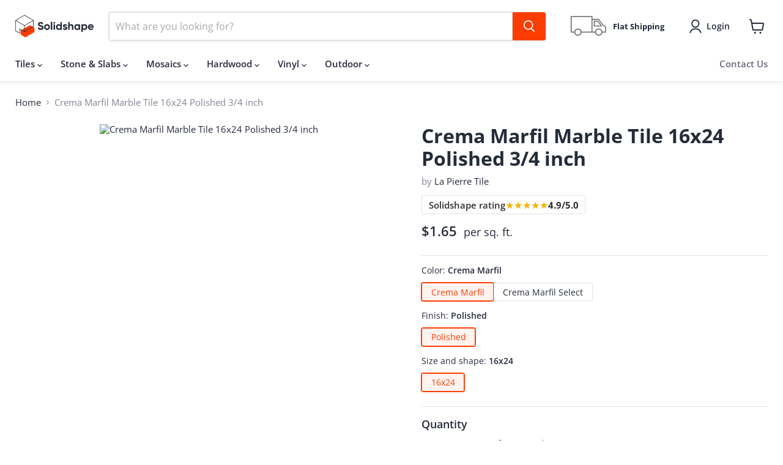

--- FILE ---
content_type: text/css
request_url: https://solidshape.com/cdn/shop/t/8/assets/product-price-overrides.css?v=26734086139337199981767662516
body_size: 2191
content:
.product__extended-price{margin-top:.25rem}.product__price-per-unit-compare,.product__price-per-box-compare,.product__price-per-piece-compare{text-decoration:line-through;opacity:.65;margin-right:.35rem}.product__extended-price--product .product__price-per-unit{display:block}.product__extended-price--product .product__price-per-unit-amount{font-size:22px;font-weight:600}.product__extended-price--product .product__price-per-unit-label,.product__extended-price--product .product__price-per-box,.product__extended-price--product .product__price-per-piece{font-size:18px;font-weight:400;line-height:24px}.product__extended-price--grid .product__price-per-unit,.product__extended-price--cart .product__price-per-unit{display:block}.product__extended-price--grid .product__price-per-unit-amount,.product__extended-price--cart .product__price-per-unit-amount{font-size:16px;font-weight:600}.product__extended-price--grid .product__price-per-unit-label,.product__extended-price--cart .product__price-per-unit-label{font-size:14px;font-weight:400;line-height:20px}.ss-qty-atc{margin-top:1.5rem;border-top:1px solid #e5e5e5}.ss-qty-atc input[type=number]::-webkit-outer-spin-button,.ss-qty-atc input[type=number]::-webkit-inner-spin-button{-webkit-appearance:none;margin:0}.ss-qty-atc input[type=number]{-moz-appearance:textfield;-webkit-appearance:textfield;appearance:textfield}.ss-qty-atc__heading{font-size:18px;font-weight:600;margin-bottom:.25rem}.ss-qty-atc__subheading{font-size:14px;margin-bottom:.75rem}.ss-qty-atc__inputs{display:flex;gap:1rem;align-items:flex-end;flex-wrap:wrap;margin-bottom:.75rem}.ss-qty-atc__input{flex:1 1 0}.ss-qty-atc__input-inner{display:flex;align-items:center;border:1px solid #ccc;border-radius:3px;overflow:hidden;background-color:#fff}.ss-qty-atc__input-inner input{flex:1;border:none;padding:.5rem .75rem;font-size:16px;border-radius:0}.ss-qty-atc__input-inner input:focus{outline:none}.ss-qty-atc__input-unit{padding:.5rem .75rem;font-size:13px;text-transform:uppercase;color:#fc3e01;border-left:1px solid #ccc}.ss-qty-atc__or{align-self:center;font-weight:600;flex:0 0 auto;display:flex;align-items:center;justify-content:center;white-space:nowrap;font-size:.875rem}.ss-qty-atc__input--ghost{visibility:hidden;flex:1 1 0}.ss-qty-atc__waste{display:inline-flex;align-items:center;gap:.4rem;font-size:14px}.ss-qty-atc__total{font-size:16px;margin:.75rem 0 1rem}.ss-qty-atc__total-main{font-weight:600}.ss-qty-atc__total-extra{font-weight:400}.product-form--atc-button.add-to-cart-button{background-color:#fc3e01!important;color:#fff!important;border:none}.product-form--atc-button .atc-button--text{text-transform:uppercase;color:#fff!important;font-size:16px}.product-form--atc-button .atc-button--icon svg{fill:#fff!important;color:#fff!important}.product-form--atc-button.add-to-cart-button:hover{background-color:#e23800!important;color:#fff!important;border:none!important;box-shadow:none}.ss-cart-qty{display:inline-flex;flex-direction:column;align-items:flex-start;gap:.25rem;width:100%}.cart-item__info{display:flex;align-items:flex-start}.cart-item__quantity{display:flex;justify-content:flex-start;flex:0 0 180px;max-width:200px;margin-right:2.25rem}.ss-cart-qty__top-row{display:flex;align-items:center;gap:.5rem}.ss-cart-qty__display{font-size:16px;display:flex;align-items:center;min-height:2.1rem}.ss-cart-qty__input-inner{border:1px solid #ccc;width:auto;border-radius:3px;overflow:hidden;background-color:#fff}.ss-cart-qty__input{flex:0 0 4rem;width:4rem;border:none;padding:.4rem .5rem;font-size:16px;line-height:1.2;border-radius:0}.ss-cart-qty__input:focus{outline:none}.ss-cart-qty__input::-webkit-outer-spin-button,.ss-cart-qty__input::-webkit-inner-spin-button{-webkit-appearance:none;margin:0}.ss-cart-qty__input[type=number]{-moz-appearance:textfield}.ss-cart-qty__unit{display:inline-flex;align-items:center;justify-content:center;padding:.5rem .75rem;font-size:13px;text-transform:uppercase;letter-spacing:.04em;color:#fc3e01;white-space:nowrap;min-width:3.5rem;max-width:3.5rem;border-left:1px solid #ccc}.ss-cart-qty__toggle{font-size:12px;text-decoration:underline;cursor:pointer;color:inherit}.ss-cart-qty__input-inner[data-ss-cart-editable],.ss-cart-qty.ss-cart-qty--editing .ss-cart-qty__display{display:none}.ss-cart-qty.ss-cart-qty--editing .ss-cart-qty__input-inner[data-ss-cart-editable]{display:flex;align-items:center}.ss-cart-qty__summary{font-size:.75rem;color:#666;margin:.1rem 0 0}.ss-cart-qty__cancel{font-size:12px;text-decoration:underline;cursor:pointer;margin-left:.25rem;display:none;color:inherit}.ss-cart-qty.ss-cart-qty--editing .ss-cart-qty__cancel{display:inline}.ss-pv{margin-top:1.5rem;margin-bottom:1.5rem;border-top:1px solid #e5e5e5;padding-top:1rem}.ss-pv__heading{font-size:14px;margin-bottom:.75rem;text-decoration:underline}.ss-pv__group+.ss-pv__group{margin-top:1rem}.ss-pv__label{font-size:14px;font-weight:500;margin-bottom:.75rem}.ss-pv__current{font-weight:600}.ss-pv__options{display:flex;flex-wrap:wrap;gap:.5rem}.ss-pv__option{display:inline-flex;align-items:center;justify-content:center;border-radius:3px;padding:.4rem .9rem;border:1px solid #e3e3e3;background-color:#fff;font-size:14px;line-height:1.1;white-space:nowrap;cursor:pointer;text-decoration:none;color:inherit}.ss-pv__option:visited{color:inherit}.ss-pv__option:hover{border-color:#cfcfcf;background-color:#f7f7f7}.ss-pv__option--active{border-color:#fc3e01;box-shadow:0 0 0 1px #fc3e01;color:#fc3e01;background-color:#fc3e010f;cursor:default}.ss-pv__option:focus-visible{outline:2px solid #000000;outline-offset:2px}@media (max-width: 480px){.ss-pv__option{padding:.35rem .75rem;font-size:13px}}.product-tabs-section{margin-top:2rem}.product-tabs-nav{display:flex;gap:1.5rem;border-bottom:1px solid #e3e3e3;margin-bottom:1.5rem;overflow-x:auto}@media (max-width: 749px){.product-tabs-section{padding-left:10px;padding-right:10px}.product-tabs-nav{margin-left:0;margin-right:0;gap:1rem}}.product-tabs-nav__item{position:relative;padding:.75rem 0;font-size:.9rem;text-transform:uppercase;letter-spacing:.08em;background:none;border:none;cursor:pointer;white-space:nowrap}.product-tabs-nav__item.is-active:after{content:"";position:absolute;left:0;right:0;bottom:-1px;height:2px;background:currentColor}.product-tabs-panel{display:none}.product-tabs-panel.is-active{display:block}.product-specs-grid{column-count:2;column-gap:3rem;column-fill:balance}.product-spec-section{margin-top:1.75rem;break-inside:avoid;page-break-inside:avoid;-webkit-column-break-inside:avoid}.product-spec-section:first-of-type{margin-top:0}@media (max-width: 900px){.product-specs-grid{column-count:1}}.product-spec-section-title{font-size:.95rem;font-weight:600;text-transform:uppercase;letter-spacing:.08em;margin-bottom:.85rem;padding-bottom:.4rem;border-bottom:1px solid #c6c6c6}.product-info-data-table{display:grid;grid-template-columns:minmax(0,1.2fr) minmax(0,1.8fr);column-gap:1.75rem;row-gap:.1rem;font-size:.875rem}.product-info-data-key,.product-info-data-value{padding:.35rem 0;border-bottom:1px solid #eeeeee}.product-info-data-key{font-weight:600;color:#555}.product-info-data-key:empty,.product-info-data-value:empty{border-bottom:none}.product-info-data-value{color:#111}.request-popup-overlay{position:fixed;top:0;right:0;bottom:0;left:0;background:#00000073;display:none;align-items:center;justify-content:center;z-index:9999;backdrop-filter:blur(3px);-webkit-backdrop-filter:blur(3px)}.request-popup-overlay.is-visible{display:flex}body.request-popup-opened{overflow:hidden;position:fixed;width:100%}html.request-popup-opened{overflow:hidden}.request-popup{background:#fff;max-width:420px;width:100%;padding:1.75rem 1.9rem 1.7rem;border-radius:8px;box-shadow:0 18px 40px #00000029;position:relative;font-size:.9rem;box-sizing:border-box}.request-popup-close{position:absolute;top:.6rem;right:.6rem;border:none;background:transparent;font-size:1.4rem;line-height:1;cursor:pointer}.request-popup-title{margin:0 0 .4rem;font-size:20px;font-weight:600;text-transform:none;letter-spacing:0}.request-popup-intro{margin:0 0 1.3rem;font-size:12px;color:#555}.request-popup-field{margin-bottom:.75rem}.request-popup-field label{display:block;font-size:.85rem;font-weight:500;margin-bottom:.25rem;text-transform:none;letter-spacing:0}.request-popup-field input,.request-popup-field select,.request-popup-field textarea{width:90%;max-width:100%;padding:.55rem .6rem;font-size:.9rem;border-radius:4px;border:1px solid #d2d2d2;box-sizing:border-box}.request-popup-field-note{margin-top:.25rem;font-size:11px;line-height:1.4;color:#777}.request-popup-success{margin-bottom:.7rem;font-size:.85rem;color:#0a7a3c}.request-popup-error{margin-bottom:.7rem;font-size:.85rem;color:#b3261e}.request-popup-submit{margin-top:.5rem;display:inline-flex;align-items:center;justify-content:center;padding:.9375rem 3rem .9375rem 1.25rem;width:100%;text-align:center;border-radius:3px;border:none;background-color:#fc3e01;color:#fff;font-size:14px;font-weight:600;text-transform:uppercase;letter-spacing:.04em;cursor:pointer;transition:background-color .15s ease,color .15s ease,border-color .15s ease}.request-popup-submit:hover{background-color:#e23800;color:#fff}@media (max-width: 749px){.request-popup{margin:1.25rem;width:auto;max-width:100%;max-height:calc(100vh - 2.5rem);padding:1.6rem 1.5rem;box-sizing:border-box;overflow-y:auto;-webkit-overflow-scrolling:touch}.request-popup-field{display:flex;flex-direction:column;align-items:flex-start;margin-bottom:.55rem}.request-popup-field input,.request-popup-field select,.request-popup-field textarea{width:80%;padding:.8rem .9rem;font-size:1rem}.request-popup-field-note{width:80%;text-align:left;margin-top:.15rem}}.request-popup-trigger-wrapper{margin-top:1.5rem;padding-top:1.25rem;border-top:1px solid #e3e3e3}.request-popup-open{position:relative;display:flex;align-items:center;justify-content:center;width:100%;padding:.9375rem 3rem .9375rem 1.25rem;border-radius:3px;border:2px solid #FC3E01;background-color:#fff;color:#fc3e01;font-size:16px;font-weight:600;text-transform:uppercase;letter-spacing:.04em;text-align:center;cursor:pointer;transition:color .15s ease,border-color .15s ease,transform .06s ease,box-shadow .15s ease}.request-popup-open:hover{background-color:#fff;color:#e23800;border-color:#e23800}.request-popup-open-label{pointer-events:none;color:inherit}.request-popup-open:hover .request-popup-open-label{color:inherit}.request-popup-open:active{background-color:#fff;color:#e23800;border-color:#e23800;transform:translateY(1px) scale(.99)}@media (hover: none) and (pointer: coarse){.request-popup-open:hover{background-color:#fff;color:#fc3e01;border-color:#fc3e01}.request-popup-open:active{color:#e23800;border-color:#e23800}}.request-popup-info-wrapper{position:absolute;top:50%;right:1rem;transform:translateY(-50%);display:inline-flex;align-items:center}.request-popup-info-icon{width:14px;height:14px;font-size:10px;font-weight:600;line-height:1;border-radius:50%;border:1px solid #bbbbbb;color:#555;display:flex;align-items:center;justify-content:center;background:#fff;cursor:pointer;text-transform:none;transition:border-color .15s ease,color .15s ease}.request-popup-info-tooltip{position:absolute;top:50%;display:none;left:50%;transform:translate(-50%,-50%);min-width:130px;max-width:240px;background:#252b39;color:#fff;padding:.45rem .7rem;border-radius:6px;font-size:11px;line-height:1.4;text-align:left;text-transform:none;opacity:1;visibility:visible;transition:transform .15s ease;z-index:20;pointer-events:none;box-shadow:0 6px 14px #0000002e}.request-popup-info-tooltip--right{left:100%;transform:translate(12px,-50%)}.request-popup-info-tooltip--right:after{content:"";position:absolute;top:50%;left:-7px;transform:translateY(-50%);width:0;height:0;border-top:7px solid transparent;border-bottom:7px solid transparent;border-right:7px solid #252B39}.request-popup-info-tooltip--left{right:100%;left:auto;transform:translate(-12px,-50%)}.request-popup-info-tooltip--left:after{content:"";position:absolute;top:50%;right:-7px;transform:translateY(-50%);width:0;height:0;border-top:7px solid transparent;border-bottom:7px solid transparent;border-left:7px solid #252B39}.request-popup-info-wrapper:hover .request-popup-info-tooltip{display:block}.request-popup-info-wrapper:hover .request-popup-info-icon{border-color:#fc3e01;color:#fc3e01}.request-popup-field--quantity .request-popup-field-inner{display:flex;align-items:center;width:90%;max-width:100%;border:1px solid #d2d2d2;border-radius:4px;background:#fff;overflow:hidden}.request-popup-field--quantity input{flex:1;width:100%;border:none;padding:.55rem .75rem;font-size:.9rem;border-radius:0;box-sizing:border-box}.request-popup-field-unit{padding:.55rem .75rem;font-size:.8rem;font-weight:600;text-transform:uppercase;color:#fc3e01;border-left:1px solid #d2d2d2;white-space:nowrap}@media (max-width: 749px){.request-popup-info-tooltip,.request-popup-info-tooltip--right,.request-popup-info-tooltip--left{top:100%;left:50%!important;right:auto!important;transform:translate(-50%,8px)!important;max-width:calc(100vw - 2rem)}}@media (max-width: 749px){.request-popup-open{width:100%}.request-popup-field--quantity .request-popup-field-inner{width:80%}.request-popup-field--quantity input{padding:.8rem .9rem;font-size:1rem}.request-popup-field-unit{padding:.8rem .9rem;font-size:.85rem}}.ss-sample-module{margin-top:1.5rem;padding-top:1.25rem;border-top:1px solid #e3e3e3}.ss-sample-module__content{width:100%}.ss-sample-module__text{margin-bottom:.75rem;text-align:left}.ss-sample-module__text strong{display:block;font-size:18px;font-weight:600;margin-bottom:.75rem;text-transform:none;letter-spacing:0}.ss-sample-module__price{font-size:14px;color:#555;margin:0}.ss-sample-module__button{position:relative;display:flex;align-items:center;justify-content:center;width:100%;padding:.9375rem 3rem .9375rem 1.25rem;border-radius:3px;border:2px solid #FC3E01;background-color:#fff;color:#fc3e01;font-size:16px;font-weight:600;text-transform:uppercase;letter-spacing:.04em;text-align:center;cursor:pointer;transition:color .15s ease,border-color .15s ease,transform .06s ease,box-shadow .15s ease}.ss-sample-module__button:hover{background-color:#fff;color:#e23800;border-color:#e23800}.ss-sample-module__button:active{background-color:#fff;color:#e23800;border-color:#e23800;transform:translateY(1px) scale(.99)}.ss-sample-module__button:focus-visible{outline:2px solid #E23800;outline-offset:2px}@media (hover: none) and (pointer: coarse){.ss-sample-module__button:hover{background-color:#fff;color:#fc3e01;border-color:#fc3e01}.ss-sample-module__button:active{color:#e23800;border-color:#e23800}}@media (max-width: 749px){.ss-sample-module__button{width:100%}}.cart-item--image-wrapper{position:relative}.cart-item__sample-badge{position:absolute;top:6px;left:6px;background-color:#fc3e01;color:#fff;padding:4px 10px;font-size:11px;font-weight:700;letter-spacing:.08em;text-transform:uppercase;border-radius:3px;line-height:1;pointer-events:none}.ss-sample-qty{display:inline-flex;align-items:center;justify-content:space-between;min-width:110px;padding:8px 16px;border:1px solid #d3d3d3;border-radius:2px}.ss-sample-qty__btn{background:none;border:none;padding:0 8px;font-size:18px;line-height:1;cursor:pointer}.ss-sample-qty__btn[disabled]{opacity:.4;cursor:default}.ss-sample-qty__value{font-size:16px}.cart-item--price-title .cart-item--swatch-size{font-size:14px;font-weight:500;line-height:20px}
/*# sourceMappingURL=/cdn/shop/t/8/assets/product-price-overrides.css.map?v=26734086139337199981767662516 */


--- FILE ---
content_type: text/javascript; charset=utf-8
request_url: https://solidshape.com/products/crema-marfil-marble-tile-16x24-polished-34-inch.js
body_size: 612
content:
{"id":8074357997888,"title":"Crema Marfil Marble Tile 16x24 Polished   3\/4 inch","handle":"crema-marfil-marble-tile-16x24-polished-34-inch","description":"Welcome to the world of Crema Marfil Marble – an exquisite and timeless choice for residential and commercial spaces. With its polished finish, intricate veining structure, and unique beige hues, it will add a touch of elegance to wherever it is placed. This fine-quality marble comes in a 16x24 rectangle shape, which is perfectly sized to become the focal point of any room. Whether you're looking for top-tier marble dining tables or a luxurious entryway walkway, this stone brings unbeatable style and sophistication. Its attractive quality construction ensures maximum durability that stands the test of time while still looking distinctive. From 6th century walls to modern countertops, Crema Marfil Marble adds an air of luxury every time.","published_at":"2022-12-31T12:51:54-08:00","created_at":"2022-12-21T19:59:37-08:00","vendor":"La Pierre Tile","type":"Tile","tags":["cl:Beige","cl:beige-or-cream","fn:Polished","mt:Marble","mt:natural-stone","pt:tile-or-mosaic","pt:tile-or-mosaic-or-veneer-or-ledger-panel","sn:Crema Marfil"],"price":165,"price_min":165,"price_max":165,"available":true,"price_varies":false,"compare_at_price":null,"compare_at_price_min":0,"compare_at_price_max":0,"compare_at_price_varies":false,"variants":[{"id":44153653559616,"title":"Default Title","option1":"Default Title","option2":null,"option3":null,"sku":"1281CM","requires_shipping":true,"taxable":true,"featured_image":null,"available":true,"name":"Crema Marfil Marble Tile 16x24 Polished   3\/4 inch","public_title":null,"options":["Default Title"],"price":165,"weight":0,"compare_at_price":null,"inventory_management":null,"barcode":null,"quantity_rule":{"min":1,"max":null,"increment":1},"quantity_price_breaks":[],"requires_selling_plan":false,"selling_plan_allocations":[]}],"images":["\/\/cdn.shopify.com\/s\/files\/1\/0669\/1386\/1952\/products\/crema-marfil-marble-tile-16x24-polished-34-inch-color-pattern-1.jpg?v=1691418495"],"featured_image":"\/\/cdn.shopify.com\/s\/files\/1\/0669\/1386\/1952\/products\/crema-marfil-marble-tile-16x24-polished-34-inch-color-pattern-1.jpg?v=1691418495","options":[{"name":"Title","position":1,"values":["Default Title"]}],"url":"\/products\/crema-marfil-marble-tile-16x24-polished-34-inch","media":[{"alt":"Crema Marfil Marble Tile 16x24 Polished   3\/4 inch","id":32473016860992,"position":1,"preview_image":{"aspect_ratio":1.0,"height":1000,"width":1000,"src":"https:\/\/cdn.shopify.com\/s\/files\/1\/0669\/1386\/1952\/products\/crema-marfil-marble-tile-16x24-polished-34-inch-color-pattern-1.jpg?v=1691418495"},"aspect_ratio":1.0,"height":1000,"media_type":"image","src":"https:\/\/cdn.shopify.com\/s\/files\/1\/0669\/1386\/1952\/products\/crema-marfil-marble-tile-16x24-polished-34-inch-color-pattern-1.jpg?v=1691418495","width":1000}],"requires_selling_plan":false,"selling_plan_groups":[]}

--- FILE ---
content_type: text/javascript
request_url: https://solidshape.com/cdn/shop/t/8/assets/ss-notify.js?v=137157503262111334041766017281
body_size: 1132
content:
(function(){if(window.SS_NOTIFY&&window.SS_NOTIFY.show)return;const DEBUG=!0;function dbg(){if(DEBUG)try{console.log.apply(console,["[SS_NOTIFY]"].concat([].slice.call(arguments)))}catch{}}function getHeaderEl(){return document.querySelector(".site-header")||document.querySelector("header")||document.querySelector(".header")||null}function iconSvg(type,color){return type==="success"?`
        <svg width="22" height="22" viewBox="0 0 22 22" aria-hidden="true" focusable="false">
          <circle cx="11" cy="11" r="9.5" fill="none" stroke="${color}" stroke-width="2"></circle>
          <path d="M6.6 11.3l2.7 2.8 6.2-6.4" fill="none" stroke="${color}" stroke-width="2.2" stroke-linecap="round" stroke-linejoin="round"></path>
        </svg>
      `:`
      <svg width="22" height="22" viewBox="0 0 22 22" aria-hidden="true" focusable="false">
        <circle cx="11" cy="11" r="9.5" fill="none" stroke="${color}" stroke-width="2"></circle>
        <line x1="11" y1="10" x2="11" y2="16" stroke="${color}" stroke-width="2" stroke-linecap="round"></line>
        <circle cx="11" cy="7" r="1.2" fill="${color}"></circle>
      </svg>
    `}function isMobileHeader(){return window.matchMedia("(max-width: 749px)").matches}function getSearchAnchorEl(){const input=document.querySelector('.site-header input[type="search"]')||document.querySelector('.site-header input[name="q"]')||document.querySelector('input[type="search"]')||document.querySelector('input[name="q"]');return input?input.closest("form")||input:document.querySelector('.site-header form[action*="/search"]')||document.querySelector('form[action*="/search"]')||null}function getLogoAnchorEl(){return document.querySelector(".site-header .site-header-logo")||document.querySelector(".site-header .site-header__logo")||document.querySelector(".site-header a[href='/']")||document.querySelector(".site-header a[href='/'] img")?.closest("a")||null}function show(message,type,options){const opts=options||{},variant=type==="success"?"success":"error",color=variant==="success"?"#008000":"#FC3E01",visibleMs=typeof opts.visibleMs=="number"?opts.visibleMs:2200;dbg("show called",{message,variant,visibleMs});try{let cleanup2=function(){window.removeEventListener("resize",reposition2),window.removeEventListener("scroll",reposition2)},reposition2=function(){const mobile=isMobileHeader(),anchorEl=mobile?getLogoAnchorEl():getSearchAnchorEl();if(!anchorEl){const headerEl2=getHeaderEl(),top2=headerEl2?Math.max(0,Math.round(headerEl2.getBoundingClientRect().bottom))+10:16;el.style.left="50%",el.style.right="auto",el.style.top=top2+"px",el.style.transform="translateX(-50%)";return}const r=anchorEl.getBoundingClientRect(),toastH=el.offsetHeight||0,toastW=el.offsetWidth||0,minPad=10,sidePad=10;let top=Math.round(r.top+r.height/2);if(toastH&&(top=Math.max(minPad+toastH/2,Math.min(top,window.innerHeight-minPad-toastH/2))),el.style.top=top+"px",mobile){let cx=Math.round(r.left+r.width/2);toastW&&(cx=Math.max(sidePad+toastW/2,Math.min(cx,window.innerWidth-sidePad-toastW/2))),el.style.left=cx+"px",el.style.right="auto",el.style.transform="translate(-50%, -50%)"}else{let right=Math.round(window.innerWidth-r.right);toastW&&(right=Math.max(sidePad,Math.min(right,window.innerWidth-sidePad-toastW))),el.style.right=right+"px",el.style.left="auto",el.style.transform="translateY(-50%)"}};var cleanup=cleanup2,reposition=reposition2;const id=opts.id||"ss-global-toast",headerEl=getHeaderEl(),parent=document.body;if(!parent){dbg("no body yet; retrying"),setTimeout(()=>show(message,variant,opts),50);return}const existing=document.getElementById(id);existing&&existing.parentNode&&existing.parentNode.removeChild(existing);const el=document.createElement("div");el.id=id;const calcTop=()=>{if(!headerEl)return 16;const r=headerEl.getBoundingClientRect();return Math.max(0,Math.round(r.bottom))+10};el.style.boxSizing="border-box",el.style.fontFamily="Arial, sans-serif",el.style.pointerEvents="auto",el.style.position="fixed",el.style.top="0px",el.style.left="0px",el.style.right="auto",el.style.maxWidth="520px",el.style.width="min(520px, calc(100vw - 32px))",el.style.zIndex="2147483647",el.style.padding="14px 16px",el.style.borderRadius="3px",el.style.border=`2px solid ${color}`,el.style.background="rgba(255, 255, 255, 0.90)",el.style.boxShadow="0 10px 26px rgba(0,0,0,0.12)",el.style.fontSize="14px",el.style.fontWeight="600",el.style.letterSpacing="0.1px",el.style.lineHeight="1.35",el.style.color=color,el.style.opacity="1",el.style.transform="translateY(0)",el.style.transition="opacity 180ms ease, transform 180ms ease",el.textContent="",el.style.display="flex",el.style.alignItems="center",el.style.justifyContent="space-between",el.style.gap="12px";const leftWrap=document.createElement("div");leftWrap.style.display="flex",leftWrap.style.alignItems="center",leftWrap.style.gap="12px",leftWrap.style.minWidth="0";const iconEl=document.createElement("span");iconEl.style.flex="0 0 auto",iconEl.style.width="22px",iconEl.style.height="22px",iconEl.style.display="inline-flex",iconEl.style.alignItems="center",iconEl.style.justifyContent="center",iconEl.innerHTML=iconSvg(variant,color);const msgEl=document.createElement("div");msgEl.textContent=message,msgEl.style.flex="1",msgEl.style.minWidth="0",msgEl.style.whiteSpace="normal",msgEl.style.overflow="visible",msgEl.style.textOverflow="clip",leftWrap.appendChild(iconEl),leftWrap.appendChild(msgEl);const closeEl=document.createElement("button");closeEl.type="button",closeEl.setAttribute("aria-label","Dismiss"),closeEl.textContent="\xD7",closeEl.style.pointerEvents="auto",closeEl.style.border="0",closeEl.style.background="transparent",closeEl.style.color=color,closeEl.style.fontSize="20px",closeEl.style.lineHeight="1",closeEl.style.fontWeight="800",closeEl.style.cursor="pointer",closeEl.style.padding="0",closeEl.style.margin="0",closeEl.style.opacity="0.95",closeEl.addEventListener("click",()=>{el.style.opacity="0",el.style.transform="translateY(6px)",setTimeout(()=>{cleanup2(),el.parentNode&&el.parentNode.removeChild(el)},240)}),el.appendChild(leftWrap),el.appendChild(closeEl),parent.appendChild(el),requestAnimationFrame(reposition2),window.addEventListener("resize",reposition2),window.addEventListener("scroll",reposition2,{passive:!0}),setTimeout(()=>{el.style.opacity="0",el.style.transform="translateY(6px)",setTimeout(()=>{cleanup2(),el.parentNode&&el.parentNode.removeChild(el)},240)},visibleMs)}catch(e){console.warn("[SS_NOTIFY] show failed:",e),alert(message)}}window.SS_NOTIFY={show},dbg("SS_NOTIFY ready")})();
//# sourceMappingURL=/cdn/shop/t/8/assets/ss-notify.js.map?v=137157503262111334041766017281
